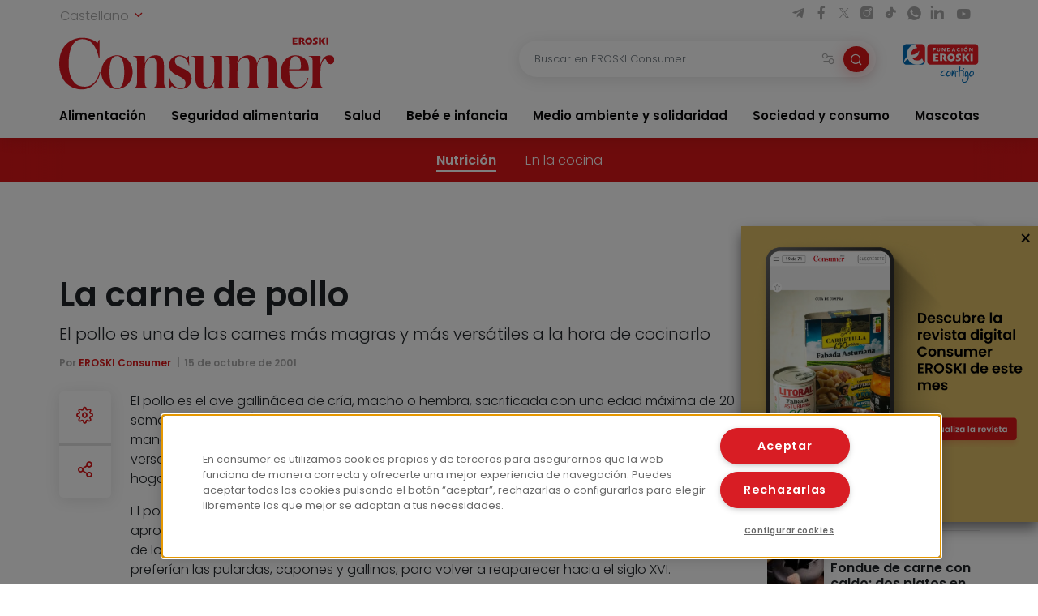

--- FILE ---
content_type: text/html; charset=UTF-8
request_url: https://www.consumer.es/alimentacion/la-carne-de-pollo.html
body_size: 17186
content:
 <!DOCTYPE html><html lang="es-ES"
prefix="og: https://ogp.me/ns#" > <head> <meta charset="UTF-8"> <meta name="viewport" content="width=device-width, initial-scale=1, shrink-to-fit=no"> <link rel="profile" href="http://gmpg.org/xfn/11"> <link rel="shortcut icon" type="image/png" href="https://www.consumer.es/app/themes/consumer/favicon.png"/> <link rel="icon" href="https://www.consumer.es/app/themes/consumer/c-consumer.png" sizes="32x32" /> <link rel="apple-touch-icon" href="https://www.consumer.es/app/themes/consumer/c-consumer.png" /> <link rel="preload" href="https://www.consumer.es/app/themes/consumer/assets/css/consumer.style.css" as="style"> <link rel="preload" href="https://www.consumer.es/app/themes/consumer/assets/font/2F22C0_0_0.woff2" as="font" type="font/woff2" crossorigin=""> <link rel="preload" href="https://www.consumer.es/app/themes/consumer/assets/font/2F22C0_1_0.woff2" as="font" type="font/woff2" crossorigin=""> <link rel="preload" href="https://www.consumer.es/app/themes/consumer/assets/font/consumer.ttf" as="font" type="font/ttf" crossorigin=""> <script>dataLayer = [{"idioma": "es","categoria": "Alimentación","subcategoria": "Nutrición","fecha_publicacion": "2001-10-15 12:00:00","autor": "EROSKI Consumer","pagetype": "articulo"
}];</script><title>La carne de pollo | Consumer</title><meta name="description" content="El pollo es el ave gallinácea de cría, macho o hembra, sacrificada con una edad máxima de 20 semanas (5 meses) y un peso que oscila entre 1 y 3 kilos. En la actualidad, el pollo se cría de manera intensiva en las granjas, y en tres meses se consigue 1 kilo de esta ave. […]"/><link rel="canonical" href="https://www.consumer.es/alimentacion/la-carne-de-pollo.html" /><meta property="og:site_name" content="Consumer |" /><meta property="og:type" content="article" /><meta property="og:title" content="La carne de pollo | Consumer" /><meta property="og:description" content="El pollo es el ave gallinácea de cría, macho o hembra, sacrificada con una edad máxima de 20 semanas (5 meses) y un peso que oscila entre 1 y 3 kilos. En la actualidad, el pollo se cría de manera intensiva en las granjas, y en tres meses se consigue 1 kilo de esta ave. […]" /><meta property="og:url" content="https://www.consumer.es/alimentacion/la-carne-de-pollo.html" /><meta property="og:image" content="/app/uploads/2022/02/eroski_consumer.jpg" /><meta property="og:image:secure_url" content="/app/uploads/2022/02/eroski_consumer.jpg" /><meta property="article:published_time" content="2001-10-14T22:00:00Z" /><meta property="article:modified_time" content="2025-02-25T13:23:01Z" /><meta name="twitter:card" content="summary" /><meta name="twitter:domain" content="www.consumer.es" /><meta name="twitter:title" content="La carne de pollo | Consumer" /><meta name="twitter:description" content="El pollo es el ave gallinácea de cría, macho o hembra, sacrificada con una edad máxima de 20 semanas (5 meses) y un peso que oscila entre 1 y 3 kilos. En la actualidad, el pollo se cría de manera intensiva en las granjas, y en tres meses se consigue 1 kilo de esta ave. […]" /><meta name="twitter:image" content="/app/uploads/2022/02/eroski_consumer.jpg" /><script type="application/ld+json" class="aioseo-schema">{"@context":"https:\/\/schema.org","@graph":[{"@type":"WebSite","@id":"https:\/\/www.consumer.es\/#website","url":"https:\/\/www.consumer.es\/","name":"Consumer","publisher":{"@id":"https:\/\/www.consumer.es\/#organization"}},{"@type":"Organization","@id":"https:\/\/www.consumer.es\/#organization","name":"Eroski Consumer","url":"https:\/\/www.consumer.es\/","logo":{"@type":"ImageObject","@id":"https:\/\/www.consumer.es\/#organizationLogo","url":"https:\/\/www.consumer.es\/app\/themes\/consumer\/assets\/img\/logo-consumer.svg"},"image":{"@id":"https:\/\/www.consumer.es\/#organizationLogo"}},{"@type":"BreadcrumbList","@id":"https:\/\/www.consumer.es\/alimentacion\/la-carne-de-pollo.html#breadcrumblist","itemListElement":[{"@type":"ListItem","@id":"https:\/\/www.consumer.es\/#listItem","position":"1","item":{"@id":"https:\/\/www.consumer.es\/#item","name":"Inicio","description":"Las \u00faltimas novedades y la actualidad m\u00e1s completa con informaci\u00f3n rigurosa y pr\u00e1ctica para el Consumidor en Alimentaci\u00f3n, Salud, Beb\u00e9, Mascotas, etc.","url":"https:\/\/www.consumer.es\/"},"nextItem":"https:\/\/www.consumer.es\/alimentacion\/#listItem"},{"@type":"ListItem","@id":"https:\/\/www.consumer.es\/alimentacion\/#listItem","position":"2","item":{"@id":"https:\/\/www.consumer.es\/alimentacion\/#item","name":"Alimentaci\u00f3n","description":"El pollo es el ave gallin\u00e1cea de cr\u00eda, macho o hembra, sacrificada con una edad m\u00e1xima de 20 semanas (5 meses) y un peso que oscila entre 1 y 3 kilos. En la actualidad, el pollo se cr\u00eda de manera intensiva en las granjas, y en tres meses se consigue 1 kilo de esta ave. [\u2026]","url":"https:\/\/www.consumer.es\/alimentacion\/"},"previousItem":"https:\/\/www.consumer.es\/#listItem"}]},{"@type":"Person","@id":"https:\/\/www.consumer.es\/author\/maitezudaire#author","url":"https:\/\/www.consumer.es\/author\/maitezudaire","name":"maitezudaire","image":{"@type":"ImageObject","@id":"https:\/\/www.consumer.es\/alimentacion\/la-carne-de-pollo.html#authorImage","url":"https:\/\/secure.gravatar.com\/avatar\/16bfc63195b4076d4963abad185f8efa?s=96&d=mm&r=g","width":"96","height":"96","caption":"maitezudaire"}}]}</script><link rel='dns-prefetch' href='//s.w.org' /><link rel="alternate" type="application/rss+xml" title="Consumer &raquo; Comentario La carne de pollo del feed" href="https://www.consumer.es/alimentacion/la-carne-de-pollo.html/feed" /><link rel='stylesheet' id='consumer-style-css' href='https://www.consumer.es/app/themes/consumer/assets/css/consumer.style.css' type='text/css' media='all' /><script type='text/javascript' id='gtm-js-extra'>
var cns_gtm = {"key":"GTM-M47684D"};
</script><script type='text/javascript' src='https://www.consumer.es/app/themes/consumer/assets/js/components/gtm.js?ver=1' id='gtm-js'></script><script type='text/javascript' src='https://www.consumer.es/app/themes/consumer/assets/js/components/onetrustbikuma.js?ver=1' id='onetrustbikuma-js'></script><script type='text/javascript' src='https://www.consumer.es/wp/wp-includes/js/jquery/jquery.min.js?ver=3.6.0' id='jquery-core-js'></script><link rel="https://api.w.org/" href="https://www.consumer.es/wp-json/" /><link rel="alternate" type="application/json" href="https://www.consumer.es/wp-json/wp/v2/articulo/7286" /><link rel="EditURI" type="application/rsd+xml" title="RSD" href="https://www.consumer.es/wp/xmlrpc.php?rsd" /><link rel="wlwmanifest" type="application/wlwmanifest+xml" href="https://www.consumer.es/wp/wp-includes/wlwmanifest.xml" /> <meta name="generator" content="WordPress 5.8.2" /><link rel='shortlink' href='https://www.consumer.es/?p=7286' /><script type="application/ld+json">{"@context": "https://schema.org",
"@type": "Article","@id": "https://www.consumer.es/alimentacion/la-carne-de-pollo.html",
"url": "https://www.consumer.es/alimentacion/la-carne-de-pollo.html",
"mainEntityOfPage": "https://www.consumer.es/alimentacion/la-carne-de-pollo.html",
"headline": "La carne de pollo | EROSKI Consumer","description": "El pollo es una de las carnes más magras y más versátiles a la hora de cocinarlo","articleBody": "El pollo es el ave gallinácea de cría, macho o hembra, sacrificada
con una edad máxima de 20 semanas (5 meses) y un peso que oscila entre
1 y 3 kilos. En la actualidad, el pollo se cría de manera intensiva en
las granjas, y en tres meses se consigue 1 kilo de esta ave. Debido a su gran
versatilidad en la cocina y a su precio económico, es un alimento muy
común en todos los hogares.
El pollo se comenzó a domesticar en el valle del Indo, río de
Asia meridional, hace aproximadamente cuatro mil quinientos años, desde
donde pasó a Persia (actual Irán) a través de los intercambios
comerciales. Durante la Edad Media su consumo disminuyó, ya que se preferían
las pulardas, capones y gallinas, para volver a reaparecer hacia el siglo XVI.
El consumo de pollo ha sufrido grandes altibajos a lo largo de la historia.
Tras la segunda guerra mundial, su consumo se popularizó en gran medida
debido a la cría industrial de los animales. Hasta no hace muchos años,comer un pollo era considerado en España un auténtico lujo que
quedaba reservado para los grandes acontecimientos familiares, era un excepcional
manjar de domingos y festivos, y estaba asociado tradicionalmente con el festín
familiar por excelencia, el de Navidad.
Sin embargo, y dada la gran demanda de esta carne, los pollos alimentados con
grano han dado paso a los criados de forma intensiva. Así, su precio
ha disminuido de forma considerable, hasta el punto de ser en la actualidad
una de las fuentes cárnicas más económicas.
Tipos de pollos
 
Además del definido como pollo, se pueden diferenciar otros tipos en
función del sexo y la edad del ejemplar en el momento del sacrificio,variables que determinan las características organolépticas de
la carne.
- El pollo picantón es el ejemplar que se sacrifica con
un mes de edad y 500 g de peso. Presenta una carne tierna y con poco sabor,muy adecuada para preparar al grill o a la parrilla.
- El pollo tomatero o coquelet, se sacrifica con un peso de 500-1000
g, proporcionando una carne firme, delicada y de buen sabor. Se puede cocinar
de la misma forma que al pollo picantón.
- La pularda es la hembra castrada y sobrealimentada sacrificada
a los 6-8 meses de edad, con un peso de 2,5-3 kg. Presenta una carne firme,tierna, sabrosa y de color blanco, y se presta a las mismas preparaciones que
el pollo.
- El capón es el ejemplar macho castrado y sobrealimentado,sacrificado con un peso de 3-3,5 kg. Presenta gran cantidad de grasa entreverada,de modo que resulta una carne tierna, sabrosa y aromática, muy adecuada
para preparar rellena y asada.
- Con el nombre de gallina se designa a la hembra adulta y sacrificada
tras agotar su capacidad de puesta. Se la emplea principalmente en la elaboración
de caldos y sopas, ya que proporciona una carne dura, fibrosa, grasa y de intenso
sabor.
Por otra parte, se pueden diferenciar dos tipos de pollo en función
de la cría: el pollo industrial o de granja y el pollo rural, de
caserío o de grano.
A partir de la década de los años sesenta, estos últimos
han sido sustituidos prácticamente en su totalidad por los pollos industriales,ya que el coste productivo de éstos es menor. La diferencia entre ambos
estriba en que el pollo rural es alimentado con grano, en espacios libres y
sin recibir medicamentos. El tiempo que requiere para alcanzar el peso de sacrificio
es mayor, aunque su carne es más sabrosa que la del pollo industrial,tiene menos grasa y resulta más firme. El pollo industrial se cría
de forma intensiva y se engorda rápidamente con piensos. De este modo,se ha conseguido abaratar mucho el producto y satisfacer así la gran
demanda que existe. La carne, de color más pálido, presenta un
sabor y un aroma menos pronunciados.
Propiedades nutritivas
 
Se pueden apreciar variaciones en la composición de la carne, en función
de la edad del animal sacrificado. Los ejemplares más viejos son más
grasos. También existen diferencias en la composición de las distintas
piezas cárnicas, como en el caso de la pechuga, cuyo contenido en proteínas
es mayor que el que presenta el muslo.
El contenido, distribución y composición de la grasa del pollo
es similar al del resto de las aves de corral. Tampoco se aprecian grandes diferencias
en lo referente al aporte proteico, equiparable al de la carne roja.
Respecto al contenido vitamínico, destaca la presencia de ácido
fólico y vitamina B3 o niacina. Entre los minerales, el nivel de hierro
y de zinc es menor que en el caso de la carne roja, aunque supone una fuente
más importante de fósforo y potasio. El valor nutritivo de los
menudillos de pollo es muy alto, especialmente el hígado. Éste
presenta un contenido en proteínas y lípidos similar al de la
carne, aunque destaca su aporte en minerales y vitaminas, principalmente vitamina
B12, A, vitamina C y ácido fólico. Por otro lado, los menudillos
contienen una gran cantidad de colesterol.
Tabla de composición nutritiva
(por 100 g de porción comestible)
&lt;table &quot;100%&quot; border=&quot;1&quot;&gt;&lt;td &quot;13%&quot;&gt;Alimento
&lt;td &quot;6%&quot;&gt;Agua
(mL)
&lt;td &quot;6%&quot;&gt;Energía
(Kcal)
&lt;td &quot;8%&quot;&gt;Proteína
(g)
&lt;td &quot;7%&quot;&gt;Grasas
(g)
&lt;td &quot;5%&quot;&gt;Cinc
(mg)
&lt;td &quot;6%&quot;&gt;Sodio
(mg)
&lt;td &quot;7%&quot;&gt;Vit. B1
(mg)
&lt;td &quot;13%&quot;&gt;Pollo con piel
&lt;td &quot;6%&quot;&gt;70,3
&lt;td &quot;6%&quot;&gt;167,0
&lt;td &quot;8%&quot;&gt;20,0
&lt;td &quot;7%&quot;&gt;9,7
&lt;td &quot;5%&quot;&gt;1,0
&lt;td &quot;6%&quot;&gt;64,0
&lt;td &quot;7%&quot;&gt;0,10
&lt;td &quot;13%&quot;&gt;Pollo en filetes
&lt;td &quot;6%&quot;&gt;75,4
&lt;td &quot;6%&quot;&gt;112,0
&lt;td &quot;8%&quot;&gt;21,8
&lt;td &quot;7%&quot;&gt;2,8
&lt;td &quot;5%&quot;&gt;0,7
&lt;td &quot;6%&quot;&gt;81,0
&lt;td &quot;7%&quot;&gt;0,10
&lt;td &quot;13%&quot;&gt;Alimento
&lt;td &quot;7%&quot;&gt;Vit. B2
(mg)
&lt;td &quot;8%&quot;&gt;Niacina
(mg)
&lt;td &quot;5%&quot;&gt;AGS
(g)
&lt;td &quot;6%&quot;&gt;AGM
(g)
&lt;td &quot;9%&quot;&gt;AGP
(g)
&lt;td &quot;7%&quot;&gt;Colesterol
(mg)
&lt;td &quot;13%&quot;&gt;Pollo con piel
&lt;td &quot;7%&quot;&gt;0,15
&lt;td &quot;8%&quot;&gt;10,4
&lt;td &quot;5%&quot;&gt;3,2
&lt;td &quot;6%&quot;&gt;4,4
&lt;td &quot;9%&quot;&gt;1,5
&lt;td &quot;7%&quot;&gt;110,0
&lt;td &quot;13%&quot;&gt;Pollo en filetes
&lt;td &quot;7%&quot;&gt;0,15
&lt;td &quot;8%&quot;&gt;14,0
&lt;td &quot;5%&quot;&gt;0,9
&lt;td &quot;6%&quot;&gt;1,3
&lt;td &quot;9%&quot;&gt;0,4
&lt;td &quot;7%&quot;&gt;69,0
AGS= grasas saturadas
/ AGM= grasas monoinsaturadas / AGP= grasas poliinsaturadas.
Ventajas e inconvenientes de su consumo
 
La carne de pollo es muy fácil de digerir, más incluso que la
de pavo. Además, por su versatilidad en el modo de cocinado, es un alimento
muy adecuado en dietas de control de peso, siempre y cuando se elijan las piezas
del animal más magras como la pechuga, se elimine la piel y se prepare
a la plancha o al horno, técnicas culinarias que exigen poca aceite.
Puesto que los menudillos de pollo contienen gran cantidad de colesterol, este
aspecto ha de ser tenido en cuenta en caso de padecer hipercolesterolemia o
enfermedades cardiovasculares.
La carne de pollo es una de las más bajas en purinas, así que
limitando la cantidad a 80 - 100 g por ración, puede formar parte
de la dieta de personas con hiperuricemia (ácido úrico elevado).
En la cocina
 
El pollo es un alimento muy versátil que se presta a multitud de preparaciones
culinarias. La preparación más sencilla y tal vez la que resalte
más su sabor, es el asado. El pollo admite todos los acompañamientos
imaginables, con verduras y hierbas aromáticas, escabechados y en adobo.
Antes de cocinar un pollo, y una vez eviscerado, se lo ha de lavar interna y
externamente con agua potable.
Son tantas las formas de cocinar el pollo como gustos regionales existen: entero
o en piezas, frito, guisado, estofado, a la plancha, asado al horno, al grill,con espetón, al microondas, salteado y hervido.
El despiece básico consiste en partir el ejemplar a lo largo del esternón
y separar el espinazo cortando a ambos lados con el cuchillo. De esta forma
se obtienen las pechugas con las alas, que también se pueden separar.
A continuación, se separan las patas cortando a la altura de la articulación
y, finalmente, se separa el muslo del contramuslo. La pechuga es la parte más
adecuada para la obtención de filetes, y la podemos comprar entera o
fileteada. Resulta algo más seca que el muslo debido a que contiene menos
grasa.
En general, los ejemplares más jóvenes resultan muy apropiados
para ser cocinados al horno, mientras que los de mayor edad precisan cocciones
prolongadas como guisos y estofados, para conseguir ablandar su carne.
Para los caldos y sopas se suelen emplear las alas y la carcasa. También
se puede añadir el caldo para dar gusto a la masa de croquetas de ave.
Es muy importante que la carne esté bien hecha, de forma que se asegure
la destrucción de la salmonella, bacteria causante de la salmonelosis.
Igualmente, conviene tener en cuenta que el método empleado influye en
la cantidad de grasa final y por tanto de calorías. Muchas veces las
partes más magras (pechugas) se suelen cocinar envueltas en lonchas de
tocino o rebozadas para que no pierdan jugosidad, de modo que aumentan ostensiblemente
las calorías del plato.
Además de su consumo directo, la carne de pollo se emplea en la industria
alimentaria para la elaboración de diferentes derivados, como salchichas
cocidas, pastas finas tipo paté, rollos loncheables de carne o platos
precocinados.
Criterios de calidad en la compra y conservación
 
La carne de pollo es de color blanco, aunque puede presentar una tonalidad
ligeramente amarillenta, lo que significa que ha sido alimentado con maíz.
A la hora de la compra, se pueden encontrar diferentes formas de presentación.
Las aves comercializadas para cocinar ya están evisceradas, aunque se
pueden adquirir limpias, conservado los mendulillos (hígado, corazón
y molleja).
Otra opción es adquirir piezas cárnicas sueltas, aunque en este
caso hay que tener en cuenta que la carne es más perecedera que si se
presenta el ave entera y cubierta por la piel.
Un buen ejemplar de pollo fresco debe presentar las patas de un color amarillo
claro, con escamas pequeñas, y la piel no debe estar pegajosa, será
bastante lisa y tersa, de color uniforme y sin manchas. Debe tener el cuello
fuerte, los muslos gruesos y redondeados y la pechuga ancha y rolliza. El ojo
brillante y poco hundido en la órbita. La presencia de reflejos violetas
o verdosos en la carne, el oscurecimiento del extremo de las alas, así
como la decoloración verdosa alrededor del cuello, son claros síntomas
de que la carne no es muy fresca.
Podemos encontrar los pollos en las carnicerías con cabeza y patas. El
carnicero los suele guardar dos o tres días para que desarrolle el sabor,antes de ponerlos a la venta.
Una vez en el hogar, se recomienda retirar en primer lugar el plástico
con el que frecuentemente se envuelven, y sustituirlo por papel de aluminio,si no se va a preparar inmediatamente. El pollo sin eviscerar se mantiene durante
poco más de 24 horas. Crudo y eviscerado no debe permanecer más
de dos días en la nevera. Si está cocinado se puede guardar tres
o cuatro días, y si se congela, puede guardarse hasta 6 meses. El caparazón
y las alas del pollo se pueden congelar y ser utilizados en otra ocasión
para hacer caldos y sopas.","keywords": "carne, Cría, Edad, Peso, Pollo","datePublished": "2001-10-15 00:00:00","dateModified": "2025-02-25 14:23:01","author": {"@type": "Person","name": "maitezudaire","description": "","image": {"@type": "ImageObject","url": "https://secure.gravatar.com/avatar/?s=96&d=mm&r=g",
"height": 96,"width": 96
}},"publisher": {"@type": "Organization","@id": "https:\/\/www.consumer.es","name": "EROSKI Consumer","url": "https:\/\/www.consumer.es","sameAs": [
"https://twitter.com/eroskiconsumer",
"https://www.facebook.com/EroskiConsumer"
],"logo": {"@type": "ImageObject","url": "https://consumer.es/app/themes/consumer/assets/img/logo-consumer.svg",
"width": 300,"height": 56
},"contactPoint": {"@type": "ContactPoint","contactType": "customer support","telephone": "","url": "https:\/\/www.consumer.es\/contacto"}},"image": [
{"@type": "ImageObject","@id": "","url": "","width": 1200,"height": 900
}],"comment": [],"speakable": {"@type": "SpeakableSpecification","xpath": ["\/html\/head\/title","\/html\/head\/meta[@name='description']\/@content"]
},"isPartOf": {"@type": "WebPage","@id":"https://www.consumer.es/alimentacion/la-carne-de-pollo.html",
"name":"La carne de pollo | EROSKI Consumer","url":"https://www.consumer.es/alimentacion/la-carne-de-pollo.html",
"description":"El pollo es una de las carnes más magras y más versátiles a la hora de cocinarlo"
}}</script><link rel="icon" href="https://www.consumer.es/app/uploads/2024/01/cropped-android-chrome-512x512-1.png" sizes="32x32" /><link rel="icon" href="https://www.consumer.es/app/uploads/2024/01/cropped-android-chrome-512x512-1.png" sizes="192x192" /><link rel="apple-touch-icon" href="https://www.consumer.es/app/uploads/2024/01/cropped-android-chrome-512x512-1.png" /><meta name="msapplication-TileImage" content="https://www.consumer.es/app/uploads/2024/01/cropped-android-chrome-512x512-1.png" /> </head><body class="articulo-template-default single single-articulo postid-7286"><noscript><iframe src="https://www.googletagmanager.com/ns.html?id=GTM-M47684D" height="0" width="0" style="display:none;visibility:hidden"></iframe></noscript><header class="header" id="header-princicpal"> <nav class="navbar navbar-expand-lg navbar-light bg-white"> <div class="navbar-region-top"> <div class="content"> <div class="language-switcher"> <div class="dropdown show"> <a href="#" role="button" id="dropdownMenuLink" data-toggle="dropdown" aria-haspopup="true" aria-expanded="false"> Castellano <i class="icon icon-chevron-down"></i> </a> <div class="dropdown-menu" aria-labelledby="dropdownMenuLink"> <a cns-lang="eu" rel="nofollow" class="dropdown-item" href="https://www.consumer.es/eu/alimentacion-eu/oilasko-haragia.html">Euskara</a><a cns-lang="ca" rel="nofollow" class="dropdown-item" href="https://www.consumer.es/ca/alimentacion-ca/la-carn-de-pollastre.html">Català</a><a cns-lang="gl" rel="nofollow" class="dropdown-item" href="https://www.consumer.es/gl/alimentacion-gl/a-carne-de-pito.html">Galego</a> </div> </div> </div> <div class="d-lg-block d-none"> <div class="icon-list-social"> <a href="https://t.me/eroskiconsumer" target="_blank" class="icon-enlace icon-list-social-link" title="telegram"> <span class="icon icon-telegram"></span> </a> <a href="https://es-es.facebook.com/EroskiConsumer" target="_blank" class="icon-enlace icon-list-social-link" title="facebook"> <span class="icon icon-facebook-solid"></span> </a> <a href="https://twitter.com/eroskiconsumer?ref_src=twsrc%5Egoogle%7Ctwcamp%5Eserp%7Ctwgr%5Eauthor" target="_blank" class="icon-enlace icon-list-social-link" title="twitter"> <span class="icon icon-twitterX"></span> </a> <a href="https://www.instagram.com/eroskiconsumer_/" target="_blank" class="icon-enlace icon-list-social-link" title="instagram"> <span class="icon icon-instagram-solid"></span> </a> <a href="https://www.tiktok.com/@eroskiconsumer" target="_blank" class="icon-enlace icon-list-social-link" title="tiktok"> <span class="icon icon-tiktok"></span> </a> <a href="https://whatsapp.com/channel/0029VaoAktf7z4kWlLOGnS0j" target="_blank" class="icon-enlace icon-list-social-link" title="whatsapp"> <span class="icon icon-whatsapp"></span> </a> <a href="https://www.linkedin.com/company/eroski-consumer/" target="_blank" class="icon-enlace icon-list-social-link" title="linkedin"> <span class="icon icon-linkedin-solid"></span> </a> <a href="https://www.youtube.com/c/eroskiconsumer" target="_blank" class="icon-enlace icon-list-social-link" title="youtube"> <span class="icon icon-youtube-solid"></span> </a> </div> </div> </div> </div> <div class="navbar-region-middle"> <div class="content"> <div class="sect-1"> <div class="content"> <span class="navbar-toggler" data-toggle="collapse" data-target=".navbarCollapseContent" aria-controls="navbarCollapseContent" aria-expanded="false" aria-label="Toggle navigation"> <span class="icon icon-menu"></span> </span> <div class="brand"> <a class="navbar-brand" href="https://www.consumer.es"><img alt="Logo EROSKI Consumer" title="Logo EROSKI Consumer" src="https://www.consumer.es/app/themes/consumer/assets/img/logo-consumer.svg" width="340" height="65"></a> </div> <div class="search-button"> <span class="searchbar-toggler" data-toggle="collapse" data-target=".searchbarCollapseContent.searchbar-general" aria-controls="searchbarCollapseContent.searchbar-general" aria-expanded="false" aria-label="Toggle navigation"> <span class="icon icon-search"></span> </span> </div> </div> </div> <div class="sect-2"> <div class="content"> <div class="searchbar searchbarCollapseContent searchbar-general collapse "> <form> <div class="form-field search-bar"> <div class="field-text"> <input type="text" class="form-control form-item" id="searchbar-text" form="filter-block" name="search" placeholder="Buscar en EROSKI Consumer" value="" /> <span class="filters-btn-transparent" data-toggle="collapse" data-target="#filter-block" aria-expanded="true" aria-controls="filter-block"> <span class="icon icon-filters"></span> <span class="d-none">Filtrar</span> </span> <button class="search-btn-round" type="submit" form="filter-block"> <span class="icon icon-search"></span> <span class="d-none">Buscar</span> </button> </div> </div> </form></div> <div class="fundacion d-lg-block d-none"> <a class="logo-fundacion" href="https://corporativo.eroski.es/quienes-somos/fundacion-eroski/" target="_blank"><img alt="Logo fundación EROSKI Consumer" title="Logo fundación EROSKI Consumer" src="https://www.consumer.es/app/themes/consumer/assets/img/logo-fundacion-es.svg" width="96" height="48"></a> </div> </div> </div> </div> <form class="filters collapse" id="filter-block" method="get" action="https://www.consumer.es/buscador"> <div class="content"> <div class="filters-header"> <span class="filters-title"><i class="icon icon-filters"></i>Filtros</span> <span class="filters-btn-close" data-toggle="collapse" data-target="#filter-block" aria-expanded="true" aria-controls="filter-block"><i class="icon icon-x"></i><span class="d-none">Cerrar</span></span> </div> <div class="applied-filters"></div> <div class="form-group"> <div class="accordion" id="accordion-filtros"> <div class="accordion-item"> <div class="accordion-header" id="filtros-canales-header"> <span class="accordion-tag" data-toggle="collapse" data-target="#filtros-canales" aria-expanded="true" aria-controls="filtros-canales">Canales</span> </div> <div id="filtros-canales" class="collapse show" aria-labelledby="filtros-canales-header" data-parent="#accordion-filtros"> <div class="accordion-body"> <div class="accordion" id="accordion-filtros-canales"> <div class="accordion-item"> <div class="accordion-header" id="accordion-header-canales"> <div class="accordion-toggler" data-toggle="collapse" data-target="#collapse-subcanales-19" aria-expanded="false" aria-controls="collapse-subcanales-19"> <div class="form-field form-field-checkbox"> <input type="checkbox" id="canal-19" value="19" name="canal[]" > <label for="canal-19" class="item-label">Alimentación</label> </div> </div> </div> <div id="collapse-subcanales-19" class="collapse" aria-labelledby="accordion-header-canales"> <div class="accordion-body"> <div class="form-field form-field-checkbox"> <input type="checkbox" id="canal-33" value="33" name="canal[]" data-parent="canal-19" > <label for="canal-33" class="item-label">Nutrición</label> </div> <div class="form-field form-field-checkbox"> <input type="checkbox" id="canal-35" value="35" name="canal[]" data-parent="canal-19" > <label for="canal-35" class="item-label">En la cocina</label> </div> </div> </div> </div> <div class="accordion-item"> <div class="accordion-header" id="accordion-header-canales"> <div class="accordion-toggler" data-toggle="collapse" data-target="#collapse-subcanales-21" aria-expanded="false" aria-controls="collapse-subcanales-21"> <div class="form-field form-field-checkbox"> <input type="checkbox" id="canal-21" value="21" name="canal[]" > <label for="canal-21" class="item-label">Seguridad alimentaria</label> </div> </div> </div> <div id="collapse-subcanales-21" class="collapse" aria-labelledby="accordion-header-canales"> <div class="accordion-body"> <div class="form-field form-field-checkbox"> <input type="checkbox" id="canal-37" value="37" name="canal[]" data-parent="canal-21" > <label for="canal-37" class="item-label">Consumo seguro</label> </div> <div class="form-field form-field-checkbox"> <input type="checkbox" id="canal-39" value="39" name="canal[]" data-parent="canal-21" > <label for="canal-39" class="item-label">Alimentos a detalle</label> </div> <div class="form-field form-field-checkbox"> <input type="checkbox" id="canal-41" value="41" name="canal[]" data-parent="canal-21" > <label for="canal-41" class="item-label">Riesgos y medidas</label> </div> </div> </div> </div> <div class="accordion-item"> <div class="accordion-header" id="accordion-header-canales"> <div class="accordion-toggler" data-toggle="collapse" data-target="#collapse-subcanales-23" aria-expanded="false" aria-controls="collapse-subcanales-23"> <div class="form-field form-field-checkbox"> <input type="checkbox" id="canal-23" value="23" name="canal[]" > <label for="canal-23" class="item-label">Salud</label> </div> </div> </div> <div id="collapse-subcanales-23" class="collapse" aria-labelledby="accordion-header-canales"> <div class="accordion-body"> <div class="form-field form-field-checkbox"> <input type="checkbox" id="canal-43" value="43" name="canal[]" data-parent="canal-23" > <label for="canal-43" class="item-label">Bienestar</label> </div> <div class="form-field form-field-checkbox"> <input type="checkbox" id="canal-45" value="45" name="canal[]" data-parent="canal-23" > <label for="canal-45" class="item-label">Problemas de salud</label> </div> </div> </div> </div> <div class="accordion-item"> <div class="accordion-header" id="accordion-header-canales"> <div class="accordion-toggler" data-toggle="collapse" data-target="#collapse-subcanales-25" aria-expanded="false" aria-controls="collapse-subcanales-25"> <div class="form-field form-field-checkbox"> <input type="checkbox" id="canal-25" value="25" name="canal[]" > <label for="canal-25" class="item-label">Bebé e infancia</label> </div> </div> </div> <div id="collapse-subcanales-25" class="collapse" aria-labelledby="accordion-header-canales"> <div class="accordion-body"> <div class="form-field form-field-checkbox"> <input type="checkbox" id="canal-47" value="47" name="canal[]" data-parent="canal-25" > <label for="canal-47" class="item-label">Embarazo</label> </div> <div class="form-field form-field-checkbox"> <input type="checkbox" id="canal-49" value="49" name="canal[]" data-parent="canal-25" > <label for="canal-49" class="item-label">Bebés y etapas</label> </div> <div class="form-field form-field-checkbox"> <input type="checkbox" id="canal-51" value="51" name="canal[]" data-parent="canal-25" > <label for="canal-51" class="item-label">Infancia y familia</label> </div> </div> </div> </div> <div class="accordion-item"> <div class="accordion-header" id="accordion-header-canales"> <div class="accordion-toggler" data-toggle="collapse" data-target="#collapse-subcanales-27" aria-expanded="false" aria-controls="collapse-subcanales-27"> <div class="form-field form-field-checkbox"> <input type="checkbox" id="canal-27" value="27" name="canal[]" > <label for="canal-27" class="item-label">Medio ambiente y solidaridad</label> </div> </div> </div> <div id="collapse-subcanales-27" class="collapse" aria-labelledby="accordion-header-canales"> <div class="accordion-body"> <div class="form-field form-field-checkbox"> <input type="checkbox" id="canal-53" value="53" name="canal[]" data-parent="canal-27" > <label for="canal-53" class="item-label">Medio ambiente</label> </div> <div class="form-field form-field-checkbox"> <input type="checkbox" id="canal-55" value="55" name="canal[]" data-parent="canal-27" > <label for="canal-55" class="item-label">Solidaridad</label> </div> </div> </div> </div> <div class="accordion-item"> <div class="accordion-header" id="accordion-header-canales"> <div class="accordion-toggler" data-toggle="collapse" data-target="#collapse-subcanales-29" aria-expanded="false" aria-controls="collapse-subcanales-29"> <div class="form-field form-field-checkbox"> <input type="checkbox" id="canal-29" value="29" name="canal[]" > <label for="canal-29" class="item-label">Sociedad y consumo</label> </div> </div> </div> <div id="collapse-subcanales-29" class="collapse" aria-labelledby="accordion-header-canales"> <div class="accordion-body"> <div class="form-field form-field-checkbox"> <input type="checkbox" id="canal-57" value="57" name="canal[]" data-parent="canal-29" > <label for="canal-57" class="item-label">Economía doméstica</label> </div> <div class="form-field form-field-checkbox"> <input type="checkbox" id="canal-59" value="59" name="canal[]" data-parent="canal-29" > <label for="canal-59" class="item-label">Motor</label> </div> <div class="form-field form-field-checkbox"> <input type="checkbox" id="canal-61" value="61" name="canal[]" data-parent="canal-29" > <label for="canal-61" class="item-label">Viajes</label> </div> <div class="form-field form-field-checkbox"> <input type="checkbox" id="canal-63" value="63" name="canal[]" data-parent="canal-29" > <label for="canal-63" class="item-label">Vivienda</label> </div> <div class="form-field form-field-checkbox"> <input type="checkbox" id="canal-65" value="65" name="canal[]" data-parent="canal-29" > <label for="canal-65" class="item-label">Nuevas tecnologías</label> </div> <div class="form-field form-field-checkbox"> <input type="checkbox" id="canal-67" value="67" name="canal[]" data-parent="canal-29" > <label for="canal-67" class="item-label">Bricolaje</label> </div> <div class="form-field form-field-checkbox"> <input type="checkbox" id="canal-69" value="69" name="canal[]" data-parent="canal-29" > <label for="canal-69" class="item-label">Educación</label> </div> </div> </div> </div> <div class="accordion-item"> <div class="accordion-header" id="accordion-header-canales"> <div class="accordion-toggler" data-toggle="collapse" data-target="#collapse-subcanales-31" aria-expanded="false" aria-controls="collapse-subcanales-31"> <div class="form-field form-field-checkbox"> <input type="checkbox" id="canal-31" value="31" name="canal[]" > <label for="canal-31" class="item-label">Mascotas</label> </div> </div> </div> <div id="collapse-subcanales-31" class="collapse" aria-labelledby="accordion-header-canales"> <div class="accordion-body"> <div class="form-field form-field-checkbox"> <input type="checkbox" id="canal-71" value="71" name="canal[]" data-parent="canal-31" > <label for="canal-71" class="item-label">Tener mascota</label> </div> <div class="form-field form-field-checkbox"> <input type="checkbox" id="canal-73" value="73" name="canal[]" data-parent="canal-31" > <label for="canal-73" class="item-label">Cuidados</label> </div> <div class="form-field form-field-checkbox"> <input type="checkbox" id="canal-75" value="75" name="canal[]" data-parent="canal-31" > <label for="canal-75" class="item-label">Convivencia y psicología</label> </div> </div> </div> </div> </div> </div> </div> </div> <div class="accordion-item"> <div class="accordion-header" id="filtros-tipos-header"> <span class="accordion-tag" data-toggle="collapse" data-target="#filtros-tipos" aria-expanded="true" aria-controls="filtros-tipos">Tipo de contenido</span> </div> <div id="filtros-tipos" class="collapse show" aria-labelledby="filtros-tipos-header"> <div class="accordion-body"> <div class="accordion" id="accordion-filtros-tipos"> <div class="accordion-item"> <div class="accordion-header" id="accordion-header-tipos"> <div class="form-field"> <input type="checkbox" id="tipo-articulo" name="type[]" value="articulo"> <label for="tipo-articulo">Artículos</label> </div> <div class="form-field"> <input type="checkbox" id="tipo-entrevista" name="type[]" value="entrevista"> <label for="tipo-entrevista">Entrevistas</label> </div> <div class="form-field"> <input type="checkbox" id="tipo-analisis_comparativo" name="type[]" value="analisis_comparativo"> <label for="tipo-analisis_comparativo">Análisis comparativos</label> </div> <div class="form-field"> <input type="checkbox" id="tipo-guia" name="type[]" value="guia"> <label for="tipo-guia">Guías</label> </div> <div class="form-field"> <input type="checkbox" id="tipo-video" name="type[]" value="video"> <label for="tipo-video">Vídeos</label> </div> <div class="form-field"> <input type="checkbox" id="tipo-infografia" name="type[]" value="infografia"> <label for="tipo-infografia">Infografías</label> </div> <div class="form-field"> <input type="checkbox" id="tipo-monografico" name="type[]" value="monografico"> <label for="tipo-monografico">Monográficos</label> </div> </div> </div> </div> </div> </div> </div></div> </div> <div class="form-group row"> <div class="col-6"> <div class="form-field"> <label for="fecha-from" class="item-label">Fecha desde</label> <div class="field-date"> <input type="date" class="form-control form-item" id="fecha-from" name="from" value=""> </div></div> </div> <div class="col-6"> <div class="form-field"> <label for="fecha-to" class="item-label">Hasta</label> <div class="field-date"> <input type="date" class="form-control form-item" id="fecha-to" name="to" value=""> </div></div> </div> </div> <div class="form-field"> <label for="firma" class="item-label">Autor</label> <div class="field-text"> <select id="firma" name="firma[]" class="form-control form-item select2"> </select> </div></div> <div class="form-actions"> <div class="form-group row"> <div class="col-6"> <input type="button" class="btn btn-outline-secondary filters-btn-clear" value="Borrar"> </div> <div class="col-6"> <input type="submit" class="btn btn-primary" value="Aplicar"> </div> </div> </div> </div> </form> </div> <div class="collapse navbarCollapseContent navbar-collapse navbar-region-bottom"> <div class="content py-lg-0 py-3"> <ul id="menu-menu-principal" class="navbar-nav"><li class="nav-item dropdown"><a class="nav-link" href="https://www.consumer.es/alimentacion">Alimentación</a><span id="navbarDropdown-25" class="icon icon-chevron-down" role="button" data-toggle="dropdown" aria-haspopup="true" aria-expanded="false"></span><div class="dropdown-menu" aria-labelledby="navbarDropdown-25"><div class="dropdown-menu-content"><a class="nav-link dropdown-item" href="https://www.consumer.es/alimentacion/nutricion">Nutrición</a><a class="nav-link dropdown-item" href="https://www.consumer.es/alimentacion/en-la-cocina">En la cocina</a></div></div></li><li class="nav-item dropdown"><a class="nav-link" href="https://www.consumer.es/seguridad-alimentaria">Seguridad alimentaria</a><span id="navbarDropdown-30" class="icon icon-chevron-down" role="button" data-toggle="dropdown" aria-haspopup="true" aria-expanded="false"></span><div class="dropdown-menu" aria-labelledby="navbarDropdown-30"><div class="dropdown-menu-content"><a class="nav-link dropdown-item" href="https://www.consumer.es/seguridad-alimentaria/consumo-seguro">Consumo seguro</a><a class="nav-link dropdown-item" href="https://www.consumer.es/seguridad-alimentaria/alimentos-a-detalle">Alimentos a detalle</a><a class="nav-link dropdown-item" href="https://www.consumer.es/seguridad-alimentaria/riesgos-y-medidas">Riesgos y medidas</a></div></div></li><li class="nav-item dropdown"><a class="nav-link" href="https://www.consumer.es/salud">Salud</a><span id="navbarDropdown-34" class="icon icon-chevron-down" role="button" data-toggle="dropdown" aria-haspopup="true" aria-expanded="false"></span><div class="dropdown-menu" aria-labelledby="navbarDropdown-34"><div class="dropdown-menu-content"><a class="nav-link dropdown-item" href="https://www.consumer.es/salud/bienestar">Bienestar</a><a class="nav-link dropdown-item" href="https://www.consumer.es/salud/problemas-de-salud">Problemas de salud</a></div></div></li><li class="nav-item dropdown"><a class="nav-link" href="https://www.consumer.es/bebe">Bebé e infancia</a><span id="navbarDropdown-37" class="icon icon-chevron-down" role="button" data-toggle="dropdown" aria-haspopup="true" aria-expanded="false"></span><div class="dropdown-menu" aria-labelledby="navbarDropdown-37"><div class="dropdown-menu-content"><a class="nav-link dropdown-item" href="https://www.consumer.es/bebe/embarazo">Embarazo</a><a class="nav-link dropdown-item" href="https://www.consumer.es/bebe/bebes-y-etapas">Bebés y etapas</a><a class="nav-link dropdown-item" href="https://www.consumer.es/bebe/infancia-y-familia">Infancia y familia</a></div></div></li><li class="nav-item dropdown"><a class="nav-link" href="https://www.consumer.es/medio-ambiente-solidaridad">Medio ambiente y solidaridad</a><span id="navbarDropdown-46" class="icon icon-chevron-down" role="button" data-toggle="dropdown" aria-haspopup="true" aria-expanded="false"></span><div class="dropdown-menu" aria-labelledby="navbarDropdown-46"><div class="dropdown-menu-content"><a class="nav-link dropdown-item" href="https://www.consumer.es/medio-ambiente-solidaridad/medio-ambiente">Medio ambiente</a><a class="nav-link dropdown-item" href="https://www.consumer.es/medio-ambiente-solidaridad/solidaridad">Solidaridad</a></div></div></li><li class="nav-item dropdown"><a class="nav-link" href="https://www.consumer.es/sociedad-consumo">Sociedad y consumo</a><span id="navbarDropdown-50" class="icon icon-chevron-down" role="button" data-toggle="dropdown" aria-haspopup="true" aria-expanded="false"></span><div class="dropdown-menu" aria-labelledby="navbarDropdown-50"><div class="dropdown-menu-content"><a class="nav-link dropdown-item" href="https://www.consumer.es/sociedad-consumo/economia-domestica">Economía doméstica</a><a class="nav-link dropdown-item" href="https://www.consumer.es/sociedad-consumo/motor">Motor</a><a class="nav-link dropdown-item" href="https://www.consumer.es/sociedad-consumo/viajes">Viajes</a><a class="nav-link dropdown-item" href="https://www.consumer.es/sociedad-consumo/vivienda">Vivienda</a><a class="nav-link dropdown-item" href="https://www.consumer.es/sociedad-consumo/tecnologia">Nuevas tecnologías</a><a class="nav-link dropdown-item" href="https://www.consumer.es/sociedad-consumo/bricolaje">Bricolaje</a><a class="nav-link dropdown-item" href="https://www.consumer.es/sociedad-consumo/educacion">Educación</a></div></div></li><li class="nav-item dropdown"><a class="nav-link" href="https://www.consumer.es/mascotas">Mascotas</a><span id="navbarDropdown-61" class="icon icon-chevron-down" role="button" data-toggle="dropdown" aria-haspopup="true" aria-expanded="false"></span><div class="dropdown-menu" aria-labelledby="navbarDropdown-61"><div class="dropdown-menu-content"><a class="nav-link dropdown-item" href="https://www.consumer.es/mascotas/tener-mascota">Tener mascota</a><a class="nav-link dropdown-item" href="https://www.consumer.es/mascotas/cuidados">Cuidados</a><a class="nav-link dropdown-item" href="https://www.consumer.es/mascotas/convivencia-y-psicologia">Convivencia y psicología</a></div></div></li></ul> <div class="d-lg-none d-block"> <div class="sidebar-recursos card card-wrap"> <div class="featured-links"><div class="card card-wrap card-articulo"> <a class="card-hover-link" target="_blank"href="https://revista.consumer.es" title="EROSKI Consumer"> <div class="card-row"> <div class="card-col-imagen"> <div class="card-img card-imagen"> <img class="img-fluid" src="https://www.consumer.es/app/uploads/fly-images/342/revista-45x45-cc.png" width="45" height="45" alt="Revista" title="revista"> </div> </div> <div class="card-col-cuerpo"> <div class="card-body card-cuerpo"> <div class="card-category"> <small class="card-category-type">Revista</small> </div> <div class="card-title card-titulo">EROSKI Consumer</div> </div> </div> </div> </a></div><div class="card card-wrap card-articulo"> <a class="card-hover-link" href="/alimentacion/recetas" title="Menús y recetas"> <div class="card-row"> <div class="card-col-imagen"> <div class="card-img card-imagen"> <img class="img-fluid" src="https://www.consumer.es/app/uploads/fly-images/151/menus-y-recetas-45x45-cc.png" width="45" height="45" alt="Menús y recetas" title="Menús y recetas"> </div> </div> <div class="card-col-cuerpo"> <div class="card-body card-cuerpo"> <div class="card-category"> <small class="card-category-type">Guía</small> </div> <div class="card-title card-titulo">Menús y recetas</div> </div> </div> </div> </a></div><div class="card card-wrap card-articulo"> <a class="card-hover-link" href="https://caminodesantiago.consumer.es/" title="Camino de santiago"> <div class="card-row"> <div class="card-col-imagen"> <div class="card-img card-imagen"> <img class="img-fluid" src="https://www.consumer.es/app/uploads/fly-images/305076/camino-de-santiago-1-45x45-cc.png" width="45" height="45" alt="Camino de Santiago" title="camino-de-santiago"> </div> </div> <div class="card-col-cuerpo"> <div class="card-body card-cuerpo"> <div class="card-category"> <small class="card-category-type">Guía</small> </div> <div class="card-title card-titulo">Camino de santiago</div> </div> </div> </div> </a></div><div class="card card-wrap card-articulo"> <a class="card-hover-link" target="_blank"href="https://www.escueladealimentacion.es/es" title="Escuela de alimentación"> <div class="card-row"> <div class="card-col-imagen"> <div class="card-img card-imagen"> <img class="img-fluid" src="https://www.consumer.es/app/uploads/fly-images/341/escuela-de-alimentacion-45x45-cc.png" width="45" height="45" alt="Escuela de alimentación" title="escuela-de-alimentacion"> </div> </div> <div class="card-col-cuerpo"> <div class="card-body card-cuerpo"> <div class="card-category"> <small class="card-category-type">Programa</small> </div> <div class="card-title card-titulo">Escuela de alimentación</div> </div> </div> </div> </a></div></div> <div class="resources-menu"> <div class="menu-header"> <i class="icon icon-settings icon-primary"></i> <span class="menu-title">Recursos</span> </div> <div class="menu-content"> <div class="resources-item"> <div class="accordion" id="accordion-resources-1"> <div class="accordion-item"> <div class="accordion-header" id="resources-heading-1"> <div class="accordion-title"> <span class="accordion-toggler"><a href="https://www.consumer.es/guias">Guías</a><i class="icon icon-chevron-down" data-toggle="collapse" data-target="#collapse-resources-1" aria-expanded="false" aria-controls="collapse-resources-1"></i></span> </div> </div> <div id="collapse-resources-1" class="collapse" aria-labelledby="resources-heading-1" data-parent="#accordion-resources-1"> <div class="accordion-body"> <a target="_blank" href="/app/uploads/guias/es/obesidad_infantil.pdf">Obesidad Infantil</a> <a target="_blank" href="https://caminodesantiago.consumer.es/">Camino de santiago</a> <a target="_blank" href="/alimentacion/recetas">Menús y recetas</a> <a target="_blank" href="https://frutas.consumer.es/">Frutas</a> <a target="_blank" href="https://verduras.consumer.es/">Verduras y hortalizas</a> <a target="_blank" href="https://pescadosymariscos.consumer.es/">Pescados y mariscos</a> <a target="_blank" href="https://saludyalimentacion.consumer.es/">Salud y alimentación</a> <a target="_blank" href="https://trabajoyalimentacion.consumer.es/">Trabajo y alimentación</a> <a target="_blank" href="https://sexoysalud.consumer.es/">Sexo y salud</a> <a target="_blank" href="https://comprasostenible.consumer.es/">Compra sostenible</a> <a target="_blank" href="https://pasionporlavida.consumer.es">Pasión por la vida</a> <a target="_blank" href="https://bebe.consumer.es/">Guía del bebé</a> </div> </div> </div> </div> </div> <div class="resources-item"> <a href="https://www.consumer.es/infografias">Infografías</a> </div> <div class="resources-item"> <a href="https://www.consumer.es/monograficos">Monográficos</a> </div> <div class="resources-item"> <a href="https://www.consumer.es/videos">Vídeos</a> </div> </div></div></div> <div class="icon-list-social"> <a href="https://t.me/eroskiconsumer" target="_blank" class="icon-enlace icon-list-social-link" title="telegram"> <span class="icon icon-telegram"></span> </a> <a href="https://es-es.facebook.com/EroskiConsumer" target="_blank" class="icon-enlace icon-list-social-link" title="facebook"> <span class="icon icon-facebook-solid"></span> </a> <a href="https://twitter.com/eroskiconsumer?ref_src=twsrc%5Egoogle%7Ctwcamp%5Eserp%7Ctwgr%5Eauthor" target="_blank" class="icon-enlace icon-list-social-link" title="twitter"> <span class="icon icon-twitterX"></span> </a> <a href="https://www.instagram.com/eroskiconsumer_/" target="_blank" class="icon-enlace icon-list-social-link" title="instagram"> <span class="icon icon-instagram-solid"></span> </a> <a href="https://www.tiktok.com/@eroskiconsumer" target="_blank" class="icon-enlace icon-list-social-link" title="tiktok"> <span class="icon icon-tiktok"></span> </a> <a href="https://whatsapp.com/channel/0029VaoAktf7z4kWlLOGnS0j" target="_blank" class="icon-enlace icon-list-social-link" title="whatsapp"> <span class="icon icon-whatsapp"></span> </a> <a href="https://www.linkedin.com/company/eroski-consumer/" target="_blank" class="icon-enlace icon-list-social-link" title="linkedin"> <span class="icon icon-linkedin-solid"></span> </a> <a href="https://www.youtube.com/c/eroskiconsumer" target="_blank" class="icon-enlace icon-list-social-link" title="youtube"> <span class="icon icon-youtube-solid"></span> </a> </div> </div> </div> </div> </nav></header><div id="submenu"> <div class="menu-canal"> <a class="nav-link" href="https://www.consumer.es/alimentacion">Alimentación</a> </div> <div class="navbar menu-subcanal"> <div class="navbar-items"> <div class="navbar-items-wrap"> <ul class="navbar-nav d-inline-block"> <li class="nav-item"> <a class="nav-link active" href="https://www.consumer.es/alimentacion/nutricion">Nutrición</a> </li> <li class="nav-item"> <a class="nav-link" href="https://www.consumer.es/alimentacion/en-la-cocina">En la cocina</a> </li> </ul> </div> </div> </div></div> <div id="page-articulo" class="page-post"> <div class="block block-post"> <div class="container"> <div class="row"> <div class="ttselhuyar d-flex flex-column w-100 align-items-end position-sticky pr-3 mb-3"> <tts-component id="host"></tts-component> </div> <div class="col-lg-12"> <div class="block-post-header"> <div class="block-post-header-antetitulo"></div> <h1 class="block-post-header-title">La carne de pollo</h1> <div class="block-post-header-subtitulo">El pollo es una de las carnes más magras y más versátiles a la hora de cocinarlo</div> <div class="block-post-header-datos"> <small class="post-autor"> Por <a href="/autor/eroski-consumer">EROSKI Consumer</a> </small> <small class="post-fecha">15 de octubre de 2001</small> </div> </div> </div> <div class="col-lg-9"> <div class="wrapper d-flex flex-md-row-reverse flex-column align-items-start"> <article id="sidebar-content" class="block-post-content"> <div class="post"> <div class="post-text"> <p>El pollo es el ave gallinácea de cría, macho o hembra, sacrificada
con una edad máxima de 20 semanas (5 meses) y un peso que oscila entre
1 y 3 kilos. En la actualidad, el pollo se cría de manera intensiva en
las granjas, y en tres meses se consigue 1 kilo de esta ave. Debido a su gran
versatilidad en la cocina y a su precio económico, es un alimento muy
común en todos los hogares.</p><p>El pollo se comenzó a domesticar en el valle del Indo, río de
Asia meridional, hace aproximadamente cuatro mil quinientos años, desde
donde pasó a Persia (actual Irán) a través de los intercambios
comerciales. Durante la Edad Media su consumo disminuyó, ya que se preferían
las pulardas, capones y gallinas, para volver a reaparecer hacia el siglo XVI.</p><p>El consumo de pollo ha sufrido grandes altibajos a lo largo de la historia.
Tras la segunda guerra mundial, su consumo se popularizó en gran medida
debido a la cría industrial de los animales. Hasta no hace muchos años,
comer un pollo era considerado en España un auténtico lujo que
quedaba reservado para los grandes acontecimientos familiares, era un excepcional
manjar de domingos y festivos, y estaba asociado tradicionalmente con el festín
familiar por excelencia, el de Navidad.
Sin embargo, y dada la gran demanda de esta carne, los pollos alimentados con
grano han dado paso a los criados de forma intensiva. Así, su precio
ha disminuido de forma considerable, hasta el punto de ser en la actualidad
una de las fuentes cárnicas más económicas.</p><p><b><span style="color: #cc6600">Tipos de pollos</span></b></p><p> </p><p>Además del definido como pollo, se pueden diferenciar otros tipos en
función del sexo y la edad del ejemplar en el momento del sacrificio,
variables que determinan las características organolépticas de
la carne.
&#8211; El <u><i>pollo picantón</i></u> es el ejemplar que se sacrifica con
un mes de edad y 500 g de peso. Presenta una carne tierna y con poco sabor,
muy adecuada para preparar al grill o a la parrilla.
&#8211; El <u><i>pollo tomatero o coquelet</i></u>, se sacrifica con un peso de 500-1000
g, proporcionando una carne firme, delicada y de buen sabor. Se puede cocinar
de la misma forma que al pollo picantón.
&#8211; La <u><i>pularda</i></u> es la hembra castrada y sobrealimentada sacrificada
a los 6-8 meses de edad, con un peso de 2,5-3 kg. Presenta una carne firme,
tierna, sabrosa y de color blanco, y se presta a las mismas preparaciones que
el pollo.
&#8211; El <u><i>capón</i></u> es el ejemplar macho castrado y sobrealimentado,
sacrificado con un peso de 3-3,5 kg. Presenta gran cantidad de grasa entreverada,
de modo que resulta una carne tierna, sabrosa y aromática, muy adecuada
para preparar rellena y asada.
&#8211; Con el nombre de <i><u>gallina </u></i>se designa a la hembra adulta y sacrificada
tras agotar su capacidad de puesta. Se la emplea principalmente en la elaboración
de caldos y sopas, ya que proporciona una carne dura, fibrosa, grasa y de intenso
sabor.</p><p>Por otra parte, se pueden diferenciar dos tipos de pollo en función
de la cría: <i><u>el pollo industrial o de granja y el pollo rural, de
caserío o de grano.</u></i>A partir de la década de los años sesenta, estos últimos
han sido sustituidos prácticamente en su totalidad por los pollos industriales,
ya que el coste productivo de éstos es menor. La diferencia entre ambos
estriba en que el pollo rural es alimentado con grano, en espacios libres y
sin recibir medicamentos. El tiempo que requiere para alcanzar el peso de sacrificio
es mayor, aunque su carne es más sabrosa que la del pollo industrial,
tiene menos grasa y resulta más firme. El pollo industrial se cría
de forma intensiva y se engorda rápidamente con piensos. De este modo,
se ha conseguido abaratar mucho el producto y satisfacer así la gran
demanda que existe. La carne, de color más pálido, presenta un
sabor y un aroma menos pronunciados.</p><p><b><span style="color: #cc6600">Propiedades nutritivas</span></b></p><p> </p><p>Se pueden apreciar variaciones en la composición de la carne, en función
de la edad del animal sacrificado. Los ejemplares más viejos son más
grasos. También existen diferencias en la composición de las distintas
piezas cárnicas, como en el caso de la pechuga, cuyo contenido en proteínas
es mayor que el que presenta el muslo.
El contenido, distribución y composición de la grasa del pollo
es similar al del resto de las aves de corral. Tampoco se aprecian grandes diferencias
en lo referente al aporte proteico, equiparable al de la carne roja.
Respecto al contenido vitamínico, destaca la presencia de ácido
fólico y vitamina B3 o niacina. Entre los minerales, el nivel de hierro
y de zinc es menor que en el caso de la carne roja, aunque supone una fuente
más importante de fósforo y potasio. El valor nutritivo de los
menudillos de pollo es muy alto, especialmente el hígado. Éste
presenta un contenido en proteínas y lípidos similar al de la
carne, aunque destaca su aporte en minerales y vitaminas, principalmente vitamina
B12, A, vitamina C y ácido fólico. Por otro lado, los menudillos
contienen una gran cantidad de colesterol.</p><p align="left"><b><span style="color: #cc6600">Tabla de composición nutritiva
(por 100 g de porción comestible)</span></b></p><p>&lt;table «100%» border=»1&#8243;&gt;&lt;td «13%»&gt;</p><div><div align="center"><span style="font-size: xx-small"><b><b>Alimento</b></b></span></div></div><p>&lt;td «6%»&gt;</p><div><div align="center"><span style="font-size: xx-small"><b>Agua
(mL)</b></span></div></div><p>&lt;td «6%»&gt;</p><div><div align="center"><span style="font-size: xx-small"><b>Energía
(Kcal) </b></span></div></div><p>&lt;td «8%»&gt;</p><div><div align="center"><span style="font-size: xx-small"><b>Proteína
(g) </b></span></div></div><p>&lt;td «7%»&gt;</p><div><div align="center"><span style="font-size: xx-small"><b>Grasas
(g) </b></span></div></div><p>&lt;td «5%»&gt;</p><div><div align="center"><span style="font-size: xx-small"><b>Cinc
(mg) </b></span></div></div><p>&lt;td «6%»&gt;</p><div><div align="center"><span style="font-size: xx-small"><b>Sodio
(mg) </b></span></div></div><p>&lt;td «7%»&gt;</p><div><div align="center"><span style="font-size: xx-small"><b>Vit. B1
(mg) </b></span></div></div><p>&lt;td «13%»&gt;</p><div><div align="center"><span style="font-size: xx-small"><b>Pollo con piel</b></span></div></div><p>&lt;td «6%»&gt;</p><div><div align="center"><span style="font-size: xx-small">70,3</span></div></div><p>&lt;td «6%»&gt;</p><div><div align="center"><span style="font-size: xx-small">167,0</span></div></div><p>&lt;td «8%»&gt;</p><div><div align="center"><span style="font-size: xx-small">20,0</span></div></div><p>&lt;td «7%»&gt;</p><div><div align="center"><span style="font-size: xx-small">9,7</span></div></div><p>&lt;td «5%»&gt;</p><div><div align="center"><span style="font-size: xx-small">1,0</span></div></div><p>&lt;td «6%»&gt;</p><div><div align="center"><span style="font-size: xx-small">64,0</span></div></div><p>&lt;td «7%»&gt;</p><div><div align="center"><span style="font-size: xx-small">0,10</span></div></div><p>&lt;td «13%»&gt;</p><div><div align="center"><span style="font-size: xx-small"><b>Pollo en filetes</b></span></div></div><p>&lt;td «6%»&gt;</p><div><div align="center"><span style="font-size: xx-small">75,4</span></div></div><p>&lt;td «6%»&gt;</p><div><div align="center"><span style="font-size: xx-small">112,0</span></div></div><p>&lt;td «8%»&gt;</p><div><div align="center"><span style="font-size: xx-small">21,8</span></div></div><p>&lt;td «7%»&gt;</p><div><div align="center"><span style="font-size: xx-small">2,8</span></div></div><p>&lt;td «5%»&gt;</p><div><div align="center"><span style="font-size: xx-small">0,7</span></div></div><p>&lt;td «6%»&gt;</p><div><div align="center"><span style="font-size: xx-small">81,0</span></div></div><p>&lt;td «7%»&gt;</p><div><div align="center"><span style="font-size: xx-small">0,10</span></div></div><p>&lt;td «13%»&gt;</p><div><div align="center"><span style="font-size: xx-small"><b><b>Alimento</b></b></span></div></div><p>&lt;td «7%»&gt;</p><div><div align="center"><span style="font-size: xx-small"><b>Vit. B2
(mg) </b></span></div></div><p>&lt;td «8%»&gt;</p><div><div align="center"><span style="font-size: xx-small"><b>Niacina
(mg) </b></span></div></div><p>&lt;td «5%»&gt;</p><div><div align="center"><span style="font-size: xx-small"><b>AGS
(g) </b></span></div></div><p>&lt;td «6%»&gt;</p><div><div align="center"><span style="font-size: xx-small"><b>AGM
(g) </b></span></div></div><p>&lt;td «9%»&gt;</p><div><div align="center"><span style="font-size: xx-small"><b>AGP
(g)</b></span></div></div><p>&lt;td «7%»&gt;</p><div><div align="center"><span style="font-size: xx-small"><b>Colesterol
(mg) </b></span></div></div><p>&lt;td «13%»&gt;</p><div><div align="center"><span style="font-size: xx-small"><b>Pollo con piel</b></span></div></div><p>&lt;td «7%»&gt;</p><div><div align="center"><span style="font-size: xx-small">0,15</span></div></div><p>&lt;td «8%»&gt;</p><div><div align="center"><span style="font-size: xx-small">10,4</span></div></div><p>&lt;td «5%»&gt;</p><div><div align="center"><span style="font-size: xx-small">3,2</span></div></div><p>&lt;td «6%»&gt;</p><div><div align="center"><span style="font-size: xx-small">4,4</span></div></div><p>&lt;td «9%»&gt;</p><div><div align="center"><span style="font-size: xx-small">1,5</span></div></div><p>&lt;td «7%»&gt;</p><div><div align="center"><span style="font-size: xx-small">110,0</span></div></div><p>&lt;td «13%»&gt;</p><div><div align="center"><span style="font-size: xx-small"><b>Pollo en filetes</b></span></div></div><p>&lt;td «7%»&gt;</p><div><div align="center"><span style="font-size: xx-small">0,15</span></div></div><p>&lt;td «8%»&gt;</p><div><div align="center"><span style="font-size: xx-small">14,0</span></div></div><p>&lt;td «5%»&gt;</p><div><div align="center"><span style="font-size: xx-small">0,9</span></div></div><p>&lt;td «6%»&gt;</p><div><div align="center"><span style="font-size: xx-small">1,3</span></div></div><p>&lt;td «9%»&gt;</p><div><div align="center"><span style="font-size: xx-small">0,4</span></div></div><p>&lt;td «7%»&gt;</p><div><div align="center"><span style="font-size: xx-small">69,0</span></div></div><p><span style="font-size: small"><b><span style="font-size: xx-small">AGS</span></b><span style="font-size: xx-small">= grasas saturadas
/ <b>AGM</b>= grasas monoinsaturadas / <b>AGP</b>= grasas poliinsaturadas.</span></span></p><p><b><span style="color: #cc6600">Ventajas e inconvenientes de su consumo</span></b></p><p> </p><p>La carne de pollo es muy fácil de digerir, más incluso que la
de pavo. Además, por su versatilidad en el modo de cocinado, es un alimento
muy adecuado en dietas de control de peso, siempre y cuando se elijan las piezas
del animal más magras como la pechuga, se elimine la piel y se prepare
a la plancha o al horno, técnicas culinarias que exigen poca aceite.
Puesto que los menudillos de pollo contienen gran cantidad de colesterol, este
aspecto ha de ser tenido en cuenta en caso de padecer hipercolesterolemia o
enfermedades cardiovasculares.</p><p>La carne de pollo es una de las más bajas en purinas, así que
limitando la cantidad a 80 &#8211; 100 g por ración, puede formar parte
de la dieta de personas con hiperuricemia (ácido úrico elevado).</p><p><b><span style="color: #cc6600">En la cocina</span></b></p><p> </p><p>El pollo es un alimento muy versátil que se presta a multitud de preparaciones
culinarias. La preparación más sencilla y tal vez la que resalte
más su sabor, es el asado. El pollo admite todos los acompañamientos
imaginables, con verduras y hierbas aromáticas, escabechados y en <a href="https://www.consumer.es/alimentacion/adobos-para-pollo-carne-y-pescado.html">adobo</a>.</p><p>Antes de cocinar un pollo, y una vez eviscerado, se lo ha de lavar interna y
externamente con agua potable.
Son tantas las formas de cocinar el pollo como gustos regionales existen: entero
o en piezas, frito, guisado, estofado, a la plancha, asado al horno, al grill,
con espetón, al microondas, salteado y hervido.</p><p>El despiece básico consiste en partir el ejemplar a lo largo del esternón
y separar el espinazo cortando a ambos lados con el cuchillo. De esta forma
se obtienen las pechugas con las alas, que también se pueden separar.
A continuación, se separan las patas cortando a la altura de la articulación
y, finalmente, se separa el muslo del contramuslo. La pechuga es la parte más
adecuada para la obtención de filetes, y la podemos comprar entera o
fileteada. Resulta algo más seca que el muslo debido a que contiene menos
grasa.
En general, los ejemplares más jóvenes resultan muy apropiados
para ser cocinados al horno, mientras que los de mayor edad precisan cocciones
prolongadas como guisos y estofados, para conseguir ablandar su carne.
Para los caldos y sopas se suelen emplear las alas y la carcasa. También
se puede añadir el caldo para dar gusto a la masa de croquetas de ave.</p><p>Es muy importante que la carne esté bien hecha, de forma que se asegure
la destrucción de la salmonella<b>,</b> bacteria causante de la salmonelosis.
Igualmente, conviene tener en cuenta que el método empleado influye en
la cantidad de grasa final y por tanto de calorías. Muchas veces las
partes más magras (pechugas) se suelen cocinar envueltas en lonchas de
tocino o rebozadas para que no pierdan jugosidad, de modo que aumentan ostensiblemente
las calorías del plato.</p><p>Además de su consumo directo, la carne de pollo se emplea en la industria
alimentaria para la elaboración de diferentes derivados, como salchichas
cocidas, pastas finas tipo paté, rollos loncheables de carne o platos
precocinados.</p><p><b><span style="color: #cc6600">Criterios de calidad en la compra y conservación</span></b></p><p> </p><p>La carne de pollo es de color blanco, aunque puede presentar una tonalidad
ligeramente amarillenta, lo que significa que ha sido alimentado con maíz.</p><p>A la hora de la compra, se pueden encontrar diferentes formas de presentación.
Las aves comercializadas para cocinar ya están evisceradas, aunque se
pueden adquirir limpias, conservado los mendulillos (hígado, corazón
y molleja).
Otra opción es adquirir piezas cárnicas sueltas, aunque en este
caso hay que tener en cuenta que la carne es más perecedera que si se
presenta el ave entera y cubierta por la piel.</p><p>Un buen ejemplar de pollo fresco debe presentar las patas de un color amarillo
claro, con escamas pequeñas, y la piel no debe estar pegajosa, será
bastante lisa y tersa, de color uniforme y sin manchas. Debe tener el cuello
fuerte, los muslos gruesos y redondeados y la pechuga ancha y rolliza. El ojo
brillante y poco hundido en la órbita. La presencia de reflejos violetas
o verdosos en la carne, el oscurecimiento del extremo de las alas, así
como la decoloración verdosa alrededor del cuello, son claros síntomas
de que la carne no es muy fresca.
Podemos encontrar los pollos en las carnicerías con cabeza y patas. El
carnicero los suele guardar dos o tres días para que desarrolle el sabor,
antes de ponerlos a la venta.</p><p>Una vez en el hogar, se recomienda retirar en primer lugar el plástico
con el que frecuentemente se envuelven, y sustituirlo por papel de aluminio,
si no se va a preparar inmediatamente. El pollo sin eviscerar se mantiene durante
poco más de 24 horas. Crudo y eviscerado no debe permanecer más
de dos días en la nevera. Si está cocinado se puede guardar tres
o cuatro días, y si se congela, puede guardarse hasta 6 meses. El caparazón
y las alas del pollo se pueden congelar y ser utilizados en otra ocasión
para hacer caldos y sopas.</p> </div> <div class="post-footer"> <div class="post-footer-tags pt-lg-5 pt-3"> <a rel="nofollow" href="https://www.consumer.es/etiquetas/carne" class="etiqueta">carne</a> <a rel="nofollow" href="https://www.consumer.es/etiquetas/cria" class="etiqueta">Cría</a> <a rel="nofollow" href="https://www.consumer.es/etiquetas/edad" class="etiqueta">Edad</a> <a rel="nofollow" href="https://www.consumer.es/etiquetas/peso" class="etiqueta">Peso</a> <a rel="nofollow" href="https://www.consumer.es/etiquetas/pollo" class="etiqueta">Pollo</a> </div> </div> </div> <div class="post_rrss text-center p-3 mt-3 bg-light"> Sigue a Consumer en <a href="https://www.instagram.com/eroskiconsumer_/" target="_blank" title="Instagram">Instagram</a>, <a href="https://twitter.com/eroskiconsumer" target="_blank" title="X">X</a>, <a href="https://www.threads.net/@eroskiconsumer_" target="_blank" title="Threads">Threads</a>, <a href="https://www.facebook.com/EroskiConsumer/" target="_blank" title="Facebook">Facebook</a>, <a href="https://es.linkedin.com/company/eroski-consumer" target="_blank" title="Linkedin">Linkedin</a>, <a href="https://www.whatsapp.com/channel/0029VaoAktf7z4kWlLOGnS0j" target="_blank" title="Whatsapp">Whatsapp</a>, <a href="https://t.me/eroskiconsumer" target="_blank" title="Telegram">Telegram</a> o <a href="https://www.youtube.com/user/consumereroski" target="_blank" title="Youtube">Youtube</a></div> </article> <nav id="sidebar-menu" class="active sidebar-expanded card card-wrap">  <ul class="list-unstyled components d-flex flex-lg-column flex-md-row justify-content-center"> <li class="components-item" data-toggle="tooltip" data-html="true" data-placement="auto" title="Recursos relacionados"> <a class="components-item-link" href="#recursos-relacionados"><i class="icon icon-settings icon-primary"></i><span class="label">Recursos relacionados</span></a> </li> <li class="components-item"> <ul class="list-RRSS a2a_kit"> <li class="components-item show"> <a class="a2a_dd components-item-link"> <i class="icon icon-share-2 icon-primary"></i> <span class="label">Compartir</span> </a> </li></ul> </li> </ul></nav> </div> <div class="post-footer-newsletter"> <div class="block block-newsletter row"> <div class="col-lg-11 offset-lg-1"> <div class="newsletter newsletter--post bg-gray-light ml-lg-4"> <div class="newsletter__wrapper"> <div class="newsletter__head"> <h2>Boletines EROSKI Consumer</h2> <p>Para estar al día y no perderte ninguna novedad en EROSKI Consumer, suscríbete nuestros boletines gratuitos.</p> </div><form id="newsletter-form" class="newsletter__form" method="post"> <div class="form-field"> <div class="field-text mb-3"> <input type="email" class="form-control form-item" id="newsletter-email" name="newsletter_email" placeholder="Email"> </div> </div> <div id="checks-boletines" class="block-tabs bg-gray p-md-4 p-3 rounded"> <div class="form-field"> <input type="checkbox" id="check_lo_mejor" value="1" name="lo_mejor"> <label for="check_lo_mejor" class="label-suscripcion">Suscríbete al boletín de Lo Mejor de la semana</label> </div> <div class="d-flex"> <div class="form-field"> <input type="checkbox" id="check_revista" value="1" name="revista"><label for="check_revista" class="label-suscripcion">Suscríbete al boletín de la revista mensual EROSKI Consumer</label> </div> <div class="select ml-3"> <select class="select-2" name="revista_idioma" id="select-revista-idioma"> <option value="es">ES</option> <option value="eu">EU</option> <option value="ca">CA</option> <option value="gl">GL</option> </select> </div> </div> </div> <div id="campo-politicas" class="block-tabs px-md-4 pb-0 pt-md-4 pt-3 px-3"> <div class="form-field"> <input type="checkbox" id="check_politicas" name="check_politicas" value="1"> <label class="label-politicas" for="check_politicas"> He leído y acepto las <a href="https://www.consumer.es/politica-de-proteccion-de-datos" class="underline-link" target="_blank">políticas de privacidad</a> </label> </div> </div> <button type="submit" class="btn btn-primary btn--large mt-md-4 mt-3">¡Subscríbete!</button></form></div> </div> </div></div> </div> </div> <aside class="col-lg-3 mt-lg-0 mt-4"> <div class="aside aside-relacionados"> <div class="aside-header"> <p class="aside-header-title">Artículos relacionados</p> </div> <div class="aside-content"> <div class="articulos"> <div class="articulos-item"><div class="card card-wrap card-articulo"> <a class="card-hover-link" href="https://www.consumer.es/alimentacion/carne-al-horno-jugosa-como-hacerla.html" title="Cómo asar la carne al horno para que quede bien jugosa"> <div class="card-row"> <div class="card-col-imagen"> <div class="card-img card-imagen"> <picture><source media="(max-width: 767px)" srcset="https://www.consumer.es/app/uploads/fly-images/600974/carne-horno-jugosa-tips-140x140-cc.jpg" width="140" height="140"><img class="img-fluid" loading="lazy" src="https://www.consumer.es/app/uploads/fly-images/600974/carne-horno-jugosa-tips-70x70-cc.jpg" width="70" height="70" alt="trucos para hacer una carne al horno jugosa" title="carne-horno-jugosa-tips"></picture> </div> </div> <div class="card-col-cuerpo"> <div class="card-body card-cuerpo"> <div class="card-category"> <small class="card-category-tema">En la cocina</small> </div> <div class="card-title card-titulo">Cómo asar la carne al horno para que quede bien jugosa</div> <p class="card-texto-datos"> <small class="card-autor text-muted"> Por Peio Gartzia </small> </p> </div> </div> </div> </a></div></div> <div class="articulos-item"><div class="card card-wrap card-articulo"> <a class="card-hover-link" href="https://www.consumer.es/alimentacion/fondue-de-carne-dos-platos-en-uno.html" title="Fondue de carne con caldo: dos platos en uno"> <div class="card-row"> <div class="card-col-imagen"> <div class="card-img card-imagen"> <picture><source media="(max-width: 767px)" srcset="https://www.consumer.es/app/uploads/fly-images/594920/fondue-carne-caldo-140x140-cc.jpg" width="140" height="140"><img class="img-fluid" loading="lazy" src="https://www.consumer.es/app/uploads/fly-images/594920/fondue-carne-caldo-70x70-cc.jpg" width="70" height="70" alt="fondue de carne y caldo" title="fondue-carne-caldo"></picture> </div> </div> <div class="card-col-cuerpo"> <div class="card-body card-cuerpo"> <div class="card-category"> <small class="card-category-tema">En la cocina</small> </div> <div class="card-title card-titulo">Fondue de carne con caldo: dos platos en uno</div> <p class="card-texto-datos"> <small class="card-autor text-muted"> Por EROSKI Consumer </small> </p> </div> </div> </div> </a></div></div> <div class="articulos-item"><div class="card card-wrap card-articulo"> <a class="card-hover-link" href="https://www.consumer.es/alimentacion/platos-con-carne-fria-una-deliciosa-alternativa.html" title="Platos con carne fría: una deliciosa alternativa para los días de calor"> <div class="card-row"> <div class="card-col-imagen"> <div class="card-img card-imagen"> <picture><source media="(max-width: 767px)" srcset="https://www.consumer.es/app/uploads/fly-images/589048/roastbeef-sandwich-140x140-cc.jpg" width="140" height="140"><img class="img-fluid" loading="lazy" src="https://www.consumer.es/app/uploads/fly-images/589048/roastbeef-sandwich-70x70-cc.jpg" width="70" height="70" alt="sandwich de roastbeef" title="roastbeef-sandwich"></picture> </div> </div> <div class="card-col-cuerpo"> <div class="card-body card-cuerpo"> <div class="card-category"> <small class="card-category-tema">En la cocina</small> </div> <div class="card-title card-titulo">Platos con carne fría: una deliciosa alternativa para los días de calor</div> <p class="card-texto-datos"> <small class="card-autor text-muted"> Por Peio Gartzia </small> </p> </div> </div> </div> </a></div></div> <div class="articulos-item"><div class="card card-wrap card-articulo"> <a class="card-hover-link" href="https://www.consumer.es/alimentacion/alergia-carne-causas-sintomas-tratamiento" title="Alergia a la carne: causas, síntomas y tratamiento"> <div class="card-row"> <div class="card-col-imagen"> <div class="card-img card-imagen"> <picture><source media="(max-width: 767px)" srcset="https://www.consumer.es/app/uploads/fly-images/584288/alergia-carne-140x140-cc.jpg" width="140" height="140"><img class="img-fluid" loading="lazy" src="https://www.consumer.es/app/uploads/fly-images/584288/alergia-carne-70x70-cc.jpg" width="70" height="70" alt="alergia a la carne síntomas" title="alergia-carne"></picture> </div> </div> <div class="card-col-cuerpo"> <div class="card-body card-cuerpo"> <div class="card-category"> <small class="card-category-tema">Nutrición</small> </div> <div class="card-title card-titulo">Alergia a la carne: causas, síntomas y tratamiento</div> <p class="card-texto-datos"> <small class="card-autor text-muted"> Por Sonia Recio </small> </p> </div> </div> </div> </a></div></div> </div> </div></div> <div class="aside aside-banners"> <div class="aside-header"> <p class="aside-header-title">De interés</p> </div> <div class="aside-content"> <div class="banners"> <a href='/alimentacion/monograficos-alimentacion/obesidad-infantil-especial-2021.html' > <div class="banners-item"> <img loading="lazy" class="img-fluid" title="Monográfico OBESIDAD INFANTIL" src="https://www.consumer.es/app/uploads/fly-images/239003/Monografico_OBESIDAD_INFANTIL-300x500.png" alt="Monográfico OBESIDAD INFANTIL"> </div> </a> <a href='/alimentacion/recetas' > <div class="banners-item"> <img loading="lazy" class="img-fluid" title="Menu_semanal_ES" src="https://www.consumer.es/app/uploads/fly-images/240951/Menu_semanal_ES-300x500.png" alt="Menus semanales"> </div> </a> <a href='https://play.google.com/store/apps/details?id=com.eroskiconsumer.recetas' target="_blank"> <div class="banners-item"> <img loading="lazy" class="img-fluid" title="App_recetas_google-ES" src="https://www.consumer.es/app/uploads/fly-images/240935/App_recetas_google-ES-300x500.png" alt="App recetas google"> </div> </a> <a href='https://apps.apple.com/es/app/recetas/id507057591?ign-mpt=uo%3D2' target="_blank"> <div class="banners-item"> <img loading="lazy" class="img-fluid" title="App_recetas_apple-ES" src="https://www.consumer.es/app/uploads/fly-images/240931/App_recetas_apple-ES-300x500.png" alt="App recetas IOS"> </div> </a> </div> </div> </div> </aside> </div> </div> </div> <div id="recursos-relacionados" class="anchor-offset"> <div class="block block-recursos-relacionados"> <div class="container-xl"> <div class="block-header"> <i class="icon icon-settings icon-primary"></i> <div class="block-header-title">Recursos relacionados</div> </div> <div class="block-content"> <div class="row recursos oc-md"> <div class="col-lg-3 recursos-item"> <div class="card card-wrap card-articulo"> <a class="card-hover-link" href="https://www.consumer.es/alimentacion/tecnicas-basicas-de-cocina-como-preparar-el-pollo-para-asar.html" title="Técnicas básicas de cocina: Cómo preparar el pollo para asar"> <div class="card-row"> <div class="card-col-imagen"> <div class="card-img card-imagen"> <img class="img-fluid" loading="lazy" src="https://www.consumer.es/app/uploads/fly-images/236262/asar-pollo.678x353-1-405x165-cc.jpg" width="405" height="165" alt="Asar pollo" title="asar-pollo.678&#215;353"> </div> </div> <div class="card-col-cuerpo"> <div class="card-body card-cuerpo"> <div class="card-category"> <small class="card-category-tema">En la cocina</small> <small class="card-category-type">Vídeo</small> </div> <div class="card-title card-titulo">Técnicas básicas de cocina: Cómo preparar el pollo para asar</div> </div> </div> </div> </a></div> </div> <div class="col-lg-3 recursos-item"> <div class="card card-wrap card-articulo"> <a class="card-hover-link" href="https://www.consumer.es/alimentacion/pechugas-de-pollo-con-salsa-de-champinones-2.html" title="Pechugas de pollo con salsa de champiñones"> <div class="card-row"> <div class="card-col-imagen"> <div class="card-img card-imagen"> <img class="img-fluid" loading="lazy" src="https://www.consumer.es/app/uploads/fly-images/236492/img_pechugas-champinones.678x353-405x165-cc.jpg" width="405" height="165" alt="Img pechugas champinones" title="img_pechugas-champinones.678&#215;353"> </div> </div> <div class="card-col-cuerpo"> <div class="card-body card-cuerpo"> <div class="card-category"> <small class="card-category-tema">Nutrición</small> <small class="card-category-type">Vídeo</small> </div> <div class="card-title card-titulo">Pechugas de pollo con salsa de champiñones</div> </div> </div> </div> </a></div> </div> <div class="col-lg-3 recursos-item"> <div class="card card-wrap card-articulo"> <a class="card-hover-link" href="https://www.consumer.es/alimentacion/ensalada-de-pollo-y-pina-2-2.html" title="Ensalada de pollo y piña"> <div class="card-row"> <div class="card-col-imagen"> <div class="card-img card-imagen"> <img class="img-fluid" loading="lazy" src="https://www.consumer.es/app/uploads/fly-images/236458/img_pollo-pina.678x353-405x165-cc.jpg" width="405" height="165" alt="Img pollo pina" title="img_pollo-pina.678&#215;353"> </div> </div> <div class="card-col-cuerpo"> <div class="card-body card-cuerpo"> <div class="card-category"> <small class="card-category-tema">Nutrición</small> <small class="card-category-type">Vídeo</small> </div> <div class="card-title card-titulo">Ensalada de pollo y piña</div> </div> </div> </div> </a></div> </div> <div class="col-lg-3 recursos-item"> <div class="card card-wrap card-articulo"> <a class="card-hover-link" href="https://www.consumer.es/alimentacion/pollo-asado-al-limon.html" title="Pollo asado al limón"> <div class="card-row"> <div class="card-col-imagen"> <div class="card-img card-imagen"> <img class="img-fluid" loading="lazy" src="https://www.consumer.es/app/uploads/fly-images/236532/img_pollo-limon.678x353-405x165-cc.jpg" width="405" height="165" alt="Img pollo limon" title="img_pollo-limon.678&#215;353"> </div> </div> <div class="card-col-cuerpo"> <div class="card-body card-cuerpo"> <div class="card-category"> <small class="card-category-tema">Nutrición</small> <small class="card-category-type">Vídeo</small> </div> <div class="card-title card-titulo">Pollo asado al limón</div> </div> </div> </div> </a></div> </div> </div> </div> </div> </div></div> </div><button class="back-to-top" type="button"><i class="icon icon-arrow-up"></i></button>  <footer class="footer mt-auto bg-white footer-light"> <div class="container"> <div class="footer-top row justify-content-between"> <div class="col-lg-3 pr-lg-4 footer-top-brand"> <div class="mb-4"> <img loading="lazy" class="img-fluid" src="https://www.consumer.es/app/themes/consumer/assets/img/logotipo_consumer_rojo.svg" alt="logotipo consumer rojo"> </div> <p>Información útil y práctica sobre consumo para tu día a día</p> <div class="icon-list-social mt-lg-4 mt-2 mb-5 mb-lg-0"> <a href="https://t.me/eroskiconsumer" target="_blank" class="icon-enlace icon-list-social-link" title="telegram"> <span class="icon icon-telegram"></span> </a> <a href="https://es-es.facebook.com/EroskiConsumer" target="_blank" class="icon-enlace icon-list-social-link" title="facebook"> <span class="icon icon-facebook-solid"></span> </a> <a href="https://twitter.com/eroskiconsumer?ref_src=twsrc%5Egoogle%7Ctwcamp%5Eserp%7Ctwgr%5Eauthor" target="_blank" class="icon-enlace icon-list-social-link" title="twitter"> <span class="icon icon-twitterX"></span> </a> <a href="https://www.instagram.com/eroskiconsumer_/" target="_blank" class="icon-enlace icon-list-social-link" title="instagram"> <span class="icon icon-instagram-solid"></span> </a> <a href="https://www.tiktok.com/@eroskiconsumer" target="_blank" class="icon-enlace icon-list-social-link" title="tiktok"> <span class="icon icon-tiktok"></span> </a> <a href="https://whatsapp.com/channel/0029VaoAktf7z4kWlLOGnS0j" target="_blank" class="icon-enlace icon-list-social-link" title="whatsapp"> <span class="icon icon-whatsapp"></span> </a> <a href="https://www.linkedin.com/company/eroski-consumer/" target="_blank" class="icon-enlace icon-list-social-link" title="linkedin"> <span class="icon icon-linkedin-solid"></span> </a> <a href="https://www.youtube.com/c/eroskiconsumer" target="_blank" class="icon-enlace icon-list-social-link" title="youtube"> <span class="icon icon-youtube-solid"></span> </a> </div> </div> <div class="col-lg-9"> <div class="row justify-content-end"> <div class="footer-top-canales col-lg-4 col-md-3 col-7 mb-5 mb-lg-0"> <div class="h5 footer-title">Canales</div> <ul class="nav navbar-nav mb-0"> <li class="nav-item"> <a class="nav-link" href="https://www.consumer.es/alimentacion" title="Alimentación">Alimentación</a> </li> <li class="nav-item"> <a class="nav-link" href="https://www.consumer.es/seguridad-alimentaria" title="Seguridad alimentaria">Seguridad alimentaria</a> </li> <li class="nav-item"> <a class="nav-link" href="https://www.consumer.es/salud" title="Salud">Salud</a> </li> <li class="nav-item"> <a class="nav-link" href="https://www.consumer.es/bebe" title="Bebé e infancia">Bebé e infancia</a> </li> <li class="nav-item"> <a class="nav-link" href="https://www.consumer.es/medio-ambiente-solidaridad" title="Medio ambiente y solidaridad">Medio ambiente y solidaridad</a> </li> <li class="nav-item"> <a class="nav-link" href="https://www.consumer.es/sociedad-consumo" title="Sociedad y consumo">Sociedad y consumo</a> </li> <li class="nav-item"> <a class="nav-link" href="https://www.consumer.es/mascotas" title="Mascotas">Mascotas</a> </li> </ul> </div> <div class="footer-top-recursos col-lg-2 col-md-3 col-5 mb-5 mb-lg-0"> <div class="h5 footer-title">Recursos</div> <ul id="menu-recursos-footer" class="nav navbar-nav mb-0"> <li class="nav-item"> <a href="https://revista.consumer.es" class="nav-link">Revista</a> </li> <li class="nav-item"> <a href="https://www.consumer.es/guias" class="nav-link">Guías</a> </li> <li class="nav-item"> <a href="https://www.consumer.es/infografias" class="nav-link">Infografías</a> </li> <li class="nav-item"> <a href="https://www.consumer.es/videos" class="nav-link">Vídeos</a> </li> <li class="nav-item"> <a href="https://www.consumer.es/monograficos" class="nav-link">Monográficos</a> </li> </ul> </div> <div class="footer-top-info col-lg-3 col-md-3 col-sm-12 pt-5 py-md-0 order-md-1 order-2"> <div class="h5 footer-title">Más información</div> <ul id="menu-info-footer" class="nav navbar-nav mb-0"> <li class="nav-item"> <a href="https://www.consumer.es/quienes-somos" class="nav-link" title="¿Quiénes somos?">¿Quiénes somos?</a> </li> <li class="nav-item"> <a href="https://www.consumer.es/hemeroteca" class="nav-link" title="Hemeroteca">Hemeroteca</a> </li> <li class="nav-item"> <a href="https://www.consumer.es/contacto" class="nav-link" title="Contacto">Contacto</a> </li> <li class="nav-item"> <a href="https://www.consumer.es/prensa" class="nav-link" title="Prensa">Prensa</a> </li> <li class="nav-item"> <a href="https://corpus.consumer.es/i18n/setlang/?language=es" class="nav-link" title="Corpus" target="_blank">Corpus Lingüístico Consumer</a> </li> </ul> </div> <div class="footer-top-app col-lg-3 col-md-3 col-sm-12 py-4 py-md-0 order-md-2 order-1"> <div class="h5 footer-title">Nuestras Apps</div> <div class="row app-items"> <div class="col-sm-12 my-2 app-item"> <div class="app-item-revista d-flex flex-column pb-2"> <p class="app-item-title font-weight-bold mb-1">App de recetas</p> <div class="icon-list-apps mt-auto"> <a href="https://play.google.com/store/apps/details?id=com.eroskiconsumer.recetas" target="_blank" class="icon-enlace icon-app-link" title="google play"><span class="icon icon-g-play-white"><span class="path1"></span><span class="path2"></span><span class="path3"></span><span class="path4"></span><span class="path5"></span><span class="path6"></span><span class="path7"></span><span class="path8"></span><span class="path9"></span></span></a> <a href="https://apps.apple.com/es/app/recetas/id507057591?ign-mpt=uo%3D2" target="_blank" class="icon-enlace icon-app-link" title="app store"><span class="icon icon-app-store"><span class="path1"></span><span class="path2"></span><span class="path3"></span><span class="path4"></span><span class="path5"></span><span class="path6"></span></span></a> </div> </div> </div> <div class="col-sm-12 my-2 app-item"> <div class="app-item-camino d-flex flex-column pb-2"> <p class="app-item-title font-weight-bold mb-1">App del Camino de Santiago</p> <div class="icon-apps mt-auto"> <a href="https://play.google.com/store/apps/details?id=com.eroskiconsumer.caminodesantiago" class="icon-enlace icon-app-link" title="google play" target="_blank"> <span class="icon icon-g-play-white"> <span class="path1"></span><span class="path2"></span><span class="path3"></span><span class="path4"></span><span class="path5"></span><span class="path6"></span><span class="path7"></span><span class="path8"></span><span class="path9"></span></span></a> <a href="https://apps.apple.com/es/app/camino/id378279011" class="icon-enlace icon-app-link" title="app store" target="_blank"><span class="icon icon-app-store"><span class="path1"></span><span class="path2"></span><span class="path3"></span><span class="path4"></span><span class="path5"></span><span class="path6"></span></span></a> </div> </div> </div> </div> </div> </div> </div> </div> <div class="footer-bottom row no-gutters justify-content-lg-start justify-content-center align-items-center pb-sm-3 pb-5"> <div class="col-lg-auto col-12 order-lg-1 order-4 footer-bottom-brand"> <a href="https://corporativo.eroski.es/quienes-somos/fundacion-eroski/" target="_black" title="Fundación Eroski"> <img loading="lazy" class="img-fluid" src="https://www.consumer.es/app/themes/consumer/assets/img/logo-fundacion-es.svg" alt="Logo fundación"> </a> </div> <div class="col-lg-auto col-12 order-lg-2 order-1 footer-bottom-copywrite"> <span>© Fundación EROSKI</span> </div> <div class="col-auto ml-lg-auto order-lg-4 order-3 footer-bottom-legal"> <ul class="navbar-nav flex-wrap flex-row justify-content-center"> <li class="nav-item"> <a href="https://www.consumer.es/aviso-legal" class="nav-link" title="Aviso legal">Aviso legal</a> </li> <li class="nav-item"> <a href="https://www.consumer.es/politica-de-proteccion-de-datos" class="nav-link" title="Políticas de privacidad">Políticas de privacidad</a> </li> <li class="nav-item"> <a href="https://www.consumer.es/cookies" class="nav-link" title="Políticas de cookies">Políticas de cookies</a> </li> </ul> </div> </div> </div></footer><div id="modal-revista-digital" class="modal fade modal-cookie" tabindex="-1" role="dialog"> <div class="modal-dialog" role="document"> <div class="modal-content"> <button type="button" class="close" data-dismiss="modal" aria-label="Cerrar"><span aria-hidden="true">&times;</span></button> <div class="modal-body"> <a id="link-revista-digital" href="https://revista.consumer.es/portadas/2026/01/edicion-impresa/digital/" target="_blank"><img class="img-fluid" src="https://www.consumer.es/app/themes/consumer/assets/img/Banner_revista_online_es.jpg?m=01-2026" alt="Nueva revista digital"></a> </div> </div> </div></div><div id="modal-newsletter" class="modal fade modal-cookie" tabindex="-1" role="dialog"> <div class="modal-dialog" role="document"> <div class="modal-content"> <button type="button" class="close" data-dismiss="modal" aria-label="Cerrar"><span aria-hidden="true">&times;</span></button> <div class="modal-body"> <a id="link-boletines" href="https://www.consumer.es/#newsletter"><img class="img-fluid" src="https://www.consumer.es/app/themes/consumer/assets/img/banner_modal_newsletter_es.jpg" alt="Boletines EROSKI Consumer"></a> </div> </div> </div></div><script type='text/javascript' id='consumer-script-js-extra'>
var consumer = {"select2":{"minChar":"Introduzca al menos 3 caracteres"}};var searchFilters = {"url":"https:\/\/www.consumer.es\/wp\/wp-admin\/admin-ajax.php","actions":{"autores_autocomplete":"search_filters_autores_autocomplete_ajax"},"selectStrings":{"searching":"Buscando...","noResults":"Sin resultados","removeItem":"Eliminar elemento"}};
</script><script type='text/javascript' src='https://www.consumer.es/app/themes/consumer/assets/js/consumer.script.js?ver=1.1' id='consumer-script-js'></script><script type='text/javascript' src='https://www.consumer.es/app/themes/consumer/assets/js/components/gtm-main-menu.js' id='gtm-main-menu-js'></script><script type='text/javascript' id='lector-elhuyar-js-extra'>
var consumer = {"idioma":"es","voces":{"hombre":"Hombre","mujer":"Mujer"},"textos":{"escuchar":"Escuchar"}};
</script><script type='text/javascript' src='https://www.consumer.es/app/themes/consumer/assets/js/components/lector-elhuyar.js' id='lector-elhuyar-js'></script><script src="https://ttsneuronala.elhuyar.eus/static/barrak/consumer/tts-component.js" integrity="sha384-IKVXXfCKRm9EvFnWGCHa4G2TwhMlSaGgYOsbItSSEd+TUIKpE26YQokeLj4cUGpA" crossorigin="anonymous"></script><script type='text/javascript' id='add-to-any-js-extra'>
var a2a_config = {"icon_color":"transparent, #DB1719","color_bg":"#FFFFFF","color_main":"#FFFFFF","color_border":"#FFFFFF","color_link_text":"#DB1719","color_link_text_hover":"#0B0A0B","num_services":"8","prioritize":["facebook","whatsapp","twitter","linkedin","meneame","telegram","pinterest","email"]};
</script><script type='text/javascript' src='https://static.addtoany.com/menu/page.js?ver=5.8.2' id='add-to-any-js'></script><script type='text/javascript' src='https://www.consumer.es/app/themes/consumer/assets/js/components/sidebar-menu.js?ver=1' id='articulo-js'></script><script type='text/javascript' id='consumer-newsletter-js-extra'>
var newsletter_ajax_form = {"subscribe_ajax_submit":"https:\/\/www.consumer.es\/wp\/wp-admin\/admin-ajax.php","action":"newsletter_subscribe","form":"alta","form_lang":"es"};
</script><script type='text/javascript' src='https://www.consumer.es/app/themes/consumer/assets/js/components/newsletter.js?ver=1' id='consumer-newsletter-js'></script><script type='text/javascript' id='modal-revista-js-extra'>
var consumer_modal = {"cookie_name":"cns_modal_revista","cookie_boletin_name":"cns_modal_boletin"};
</script><script type='text/javascript' src='https://www.consumer.es/app/themes/consumer/assets/js/components/modal-revista.js?ver=1.2' id='modal-revista-js'></script><script type='text/javascript'>(function() {var expirationDate = new Date();expirationDate.setTime( expirationDate.getTime() + 31536000 * 1000 );document.cookie = "pll_language=es; expires=" + expirationDate.toUTCString() + "; path=/; secure; SameSite=Lax";}());</script><script defer src="https://static.cloudflareinsights.com/beacon.min.js/vcd15cbe7772f49c399c6a5babf22c1241717689176015" integrity="sha512-ZpsOmlRQV6y907TI0dKBHq9Md29nnaEIPlkf84rnaERnq6zvWvPUqr2ft8M1aS28oN72PdrCzSjY4U6VaAw1EQ==" data-cf-beacon='{"version":"2024.11.0","token":"a06cfc6ce76d4193b88da6d2e80a1340","server_timing":{"name":{"cfCacheStatus":true,"cfEdge":true,"cfExtPri":true,"cfL4":true,"cfOrigin":true,"cfSpeedBrain":true},"location_startswith":null}}' crossorigin="anonymous"></script>
</body></html>